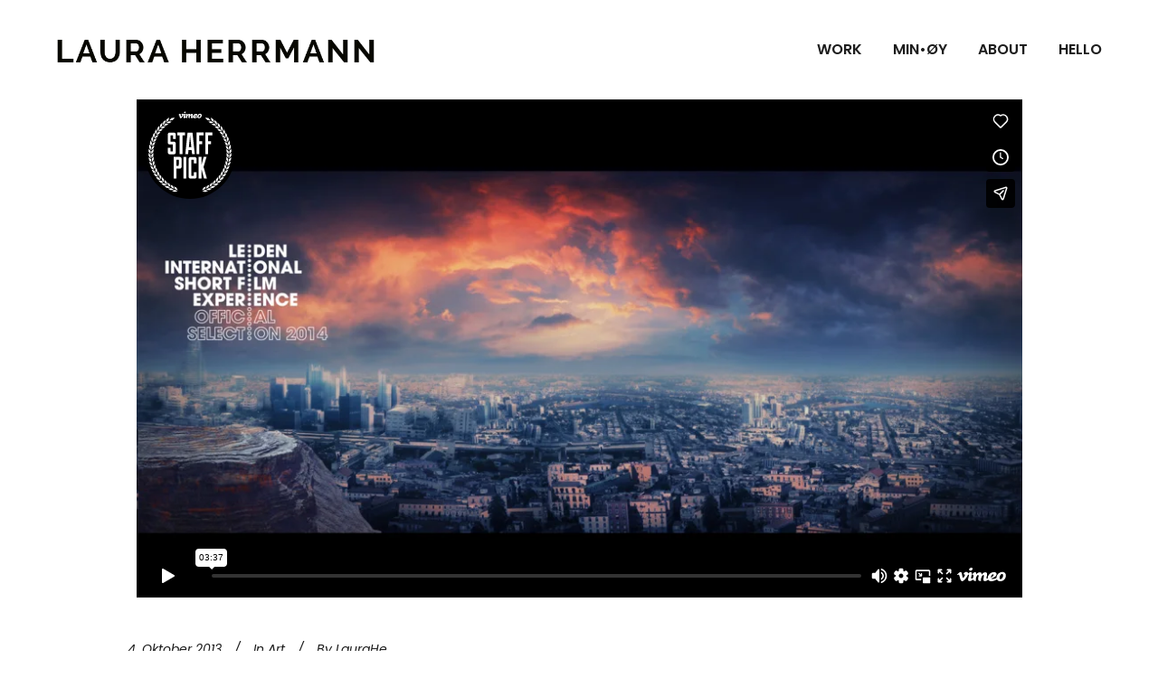

--- FILE ---
content_type: text/html; charset=UTF-8
request_url: https://player.vimeo.com/video/73317780?title=0&byline=0&portrait=0
body_size: 6799
content:
<!DOCTYPE html>
<html lang="en">
<head>
  <meta charset="utf-8">
  <meta name="viewport" content="width=device-width,initial-scale=1,user-scalable=yes">
  
  <link rel="canonical" href="https://player.vimeo.com/video/73317780">
  <meta name="googlebot" content="noindex,indexifembedded">
  
  
  <title>Panta rei on Vimeo</title>
  <style>
      body, html, .player, .fallback {
          overflow: hidden;
          width: 100%;
          height: 100%;
          margin: 0;
          padding: 0;
      }
      .fallback {
          
              background-color: transparent;
          
      }
      .player.loading { opacity: 0; }
      .fallback iframe {
          position: fixed;
          left: 0;
          top: 0;
          width: 100%;
          height: 100%;
      }
  </style>
  <link rel="modulepreload" href="https://f.vimeocdn.com/p/4.46.25/js/player.module.js" crossorigin="anonymous">
  <link rel="modulepreload" href="https://f.vimeocdn.com/p/4.46.25/js/vendor.module.js" crossorigin="anonymous">
  <link rel="preload" href="https://f.vimeocdn.com/p/4.46.25/css/player.css" as="style">
</head>

<body>


<div class="vp-placeholder">
    <style>
        .vp-placeholder,
        .vp-placeholder-thumb,
        .vp-placeholder-thumb::before,
        .vp-placeholder-thumb::after {
            position: absolute;
            top: 0;
            bottom: 0;
            left: 0;
            right: 0;
        }
        .vp-placeholder {
            visibility: hidden;
            width: 100%;
            max-height: 100%;
            height: calc(720 / 1280 * 100vw);
            max-width: calc(1280 / 720 * 100vh);
            margin: auto;
        }
        .vp-placeholder-carousel {
            display: none;
            background-color: #000;
            position: absolute;
            left: 0;
            right: 0;
            bottom: -60px;
            height: 60px;
        }
    </style>

    

    
        <style>
            .vp-placeholder-thumb {
                overflow: hidden;
                width: 100%;
                max-height: 100%;
                margin: auto;
            }
            .vp-placeholder-thumb::before,
            .vp-placeholder-thumb::after {
                content: "";
                display: block;
                filter: blur(7px);
                margin: 0;
                background: url(https://i.vimeocdn.com/video/470964051-3cb36f649f7e2431ba17b140909620e3bdac55aa6e0ac96f796e1ef245f7614e-d?mw=80&q=85) 50% 50% / contain no-repeat;
            }
            .vp-placeholder-thumb::before {
                 
                margin: -30px;
            }
        </style>
    

    <div class="vp-placeholder-thumb"></div>
    <div class="vp-placeholder-carousel"></div>
    <script>function placeholderInit(t,h,d,s,n,o){var i=t.querySelector(".vp-placeholder"),v=t.querySelector(".vp-placeholder-thumb");if(h){var p=function(){try{return window.self!==window.top}catch(a){return!0}}(),w=200,y=415,r=60;if(!p&&window.innerWidth>=w&&window.innerWidth<y){i.style.bottom=r+"px",i.style.maxHeight="calc(100vh - "+r+"px)",i.style.maxWidth="calc("+n+" / "+o+" * (100vh - "+r+"px))";var f=t.querySelector(".vp-placeholder-carousel");f.style.display="block"}}if(d){var e=new Image;e.onload=function(){var a=n/o,c=e.width/e.height;if(c<=.95*a||c>=1.05*a){var l=i.getBoundingClientRect(),g=l.right-l.left,b=l.bottom-l.top,m=window.innerWidth/g*100,x=window.innerHeight/b*100;v.style.height="calc("+e.height+" / "+e.width+" * "+m+"vw)",v.style.maxWidth="calc("+e.width+" / "+e.height+" * "+x+"vh)"}i.style.visibility="visible"},e.src=s}else i.style.visibility="visible"}
</script>
    <script>placeholderInit(document,  false ,  true , "https://i.vimeocdn.com/video/470964051-3cb36f649f7e2431ba17b140909620e3bdac55aa6e0ac96f796e1ef245f7614e-d?mw=80\u0026q=85",  1280 ,  720 );</script>
</div>

<div id="player" class="player"></div>
<script>window.playerConfig = {"cdn_url":"https://f.vimeocdn.com","vimeo_api_url":"api.vimeo.com","request":{"files":{"dash":{"cdns":{"akfire_interconnect_quic":{"avc_url":"https://vod-adaptive-ak.vimeocdn.com/exp=1768993365~acl=%2F91af4c3c-1de5-424b-acc5-ce846cd7fdec%2Fpsid%3D6c12099a992205d16a50ea2c4e0a69676526f27638aa6b150f6d4442be3b9437%2F%2A~hmac=549b46dc44d4b58bb0103785efd9bbe0ea4fec02afd2aef920880b1a9de13733/91af4c3c-1de5-424b-acc5-ce846cd7fdec/psid=6c12099a992205d16a50ea2c4e0a69676526f27638aa6b150f6d4442be3b9437/v2/playlist/av/primary/playlist.json?omit=av1-hevc\u0026pathsig=8c953e4f~2f6FNe-m9ORvQ9VxURnz1OIP20-s3D4so7RH_AOz-y0\u0026r=dXM%3D\u0026rh=bNEZ1","origin":"gcs","url":"https://vod-adaptive-ak.vimeocdn.com/exp=1768993365~acl=%2F91af4c3c-1de5-424b-acc5-ce846cd7fdec%2Fpsid%3D6c12099a992205d16a50ea2c4e0a69676526f27638aa6b150f6d4442be3b9437%2F%2A~hmac=549b46dc44d4b58bb0103785efd9bbe0ea4fec02afd2aef920880b1a9de13733/91af4c3c-1de5-424b-acc5-ce846cd7fdec/psid=6c12099a992205d16a50ea2c4e0a69676526f27638aa6b150f6d4442be3b9437/v2/playlist/av/primary/playlist.json?pathsig=8c953e4f~2f6FNe-m9ORvQ9VxURnz1OIP20-s3D4so7RH_AOz-y0\u0026r=dXM%3D\u0026rh=bNEZ1"},"fastly_skyfire":{"avc_url":"https://skyfire.vimeocdn.com/1768993365-0xb9a3046fef29bf1035b5b7528feadf3d805d8679/91af4c3c-1de5-424b-acc5-ce846cd7fdec/psid=6c12099a992205d16a50ea2c4e0a69676526f27638aa6b150f6d4442be3b9437/v2/playlist/av/primary/playlist.json?omit=av1-hevc\u0026pathsig=8c953e4f~2f6FNe-m9ORvQ9VxURnz1OIP20-s3D4so7RH_AOz-y0\u0026r=dXM%3D\u0026rh=bNEZ1","origin":"gcs","url":"https://skyfire.vimeocdn.com/1768993365-0xb9a3046fef29bf1035b5b7528feadf3d805d8679/91af4c3c-1de5-424b-acc5-ce846cd7fdec/psid=6c12099a992205d16a50ea2c4e0a69676526f27638aa6b150f6d4442be3b9437/v2/playlist/av/primary/playlist.json?pathsig=8c953e4f~2f6FNe-m9ORvQ9VxURnz1OIP20-s3D4so7RH_AOz-y0\u0026r=dXM%3D\u0026rh=bNEZ1"}},"default_cdn":"akfire_interconnect_quic","separate_av":true,"streams":[{"profile":"116","id":"56ba0a0f-c5aa-43c3-825c-56c5d1b8c37c","fps":24,"quality":"240p"},{"profile":"113","id":"3adf357b-d3f1-4ae5-9d3b-50904649321e","fps":24,"quality":"720p"},{"profile":"107","id":"431c5a2c-d130-4079-a47e-0d985891a00b","fps":24,"quality":"360p"}],"streams_avc":[{"profile":"113","id":"3adf357b-d3f1-4ae5-9d3b-50904649321e","fps":24,"quality":"720p"},{"profile":"107","id":"431c5a2c-d130-4079-a47e-0d985891a00b","fps":24,"quality":"360p"},{"profile":"116","id":"56ba0a0f-c5aa-43c3-825c-56c5d1b8c37c","fps":24,"quality":"240p"}]},"hls":{"cdns":{"akfire_interconnect_quic":{"avc_url":"https://vod-adaptive-ak.vimeocdn.com/exp=1768993365~acl=%2F91af4c3c-1de5-424b-acc5-ce846cd7fdec%2Fpsid%3D6c12099a992205d16a50ea2c4e0a69676526f27638aa6b150f6d4442be3b9437%2F%2A~hmac=549b46dc44d4b58bb0103785efd9bbe0ea4fec02afd2aef920880b1a9de13733/91af4c3c-1de5-424b-acc5-ce846cd7fdec/psid=6c12099a992205d16a50ea2c4e0a69676526f27638aa6b150f6d4442be3b9437/v2/playlist/av/primary/playlist.m3u8?omit=av1-hevc-opus\u0026pathsig=8c953e4f~rvvo5ghpaxO5Xvq4G86UkUbmn8BnjDOUZQgIkI1nXI4\u0026r=dXM%3D\u0026rh=bNEZ1\u0026sf=fmp4","origin":"gcs","url":"https://vod-adaptive-ak.vimeocdn.com/exp=1768993365~acl=%2F91af4c3c-1de5-424b-acc5-ce846cd7fdec%2Fpsid%3D6c12099a992205d16a50ea2c4e0a69676526f27638aa6b150f6d4442be3b9437%2F%2A~hmac=549b46dc44d4b58bb0103785efd9bbe0ea4fec02afd2aef920880b1a9de13733/91af4c3c-1de5-424b-acc5-ce846cd7fdec/psid=6c12099a992205d16a50ea2c4e0a69676526f27638aa6b150f6d4442be3b9437/v2/playlist/av/primary/playlist.m3u8?omit=opus\u0026pathsig=8c953e4f~rvvo5ghpaxO5Xvq4G86UkUbmn8BnjDOUZQgIkI1nXI4\u0026r=dXM%3D\u0026rh=bNEZ1\u0026sf=fmp4"},"fastly_skyfire":{"avc_url":"https://skyfire.vimeocdn.com/1768993365-0xb9a3046fef29bf1035b5b7528feadf3d805d8679/91af4c3c-1de5-424b-acc5-ce846cd7fdec/psid=6c12099a992205d16a50ea2c4e0a69676526f27638aa6b150f6d4442be3b9437/v2/playlist/av/primary/playlist.m3u8?omit=av1-hevc-opus\u0026pathsig=8c953e4f~rvvo5ghpaxO5Xvq4G86UkUbmn8BnjDOUZQgIkI1nXI4\u0026r=dXM%3D\u0026rh=bNEZ1\u0026sf=fmp4","origin":"gcs","url":"https://skyfire.vimeocdn.com/1768993365-0xb9a3046fef29bf1035b5b7528feadf3d805d8679/91af4c3c-1de5-424b-acc5-ce846cd7fdec/psid=6c12099a992205d16a50ea2c4e0a69676526f27638aa6b150f6d4442be3b9437/v2/playlist/av/primary/playlist.m3u8?omit=opus\u0026pathsig=8c953e4f~rvvo5ghpaxO5Xvq4G86UkUbmn8BnjDOUZQgIkI1nXI4\u0026r=dXM%3D\u0026rh=bNEZ1\u0026sf=fmp4"}},"default_cdn":"akfire_interconnect_quic","separate_av":true},"progressive":[{"profile":"113","width":1280,"height":720,"mime":"video/mp4","fps":24,"url":"https://vod-progressive-ak.vimeocdn.com/exp=1768993365~acl=%2Fvimeo-transcode-storage-prod-us-east1-h264-720p%2F01%2F4663%2F2%2F73317780%2F186258896.mp4~hmac=b9d772a934bd3da95c8cab4130b6ac3be4359790efe538f893a4a40b03a807d5/vimeo-transcode-storage-prod-us-east1-h264-720p/01/4663/2/73317780/186258896.mp4","cdn":"akamai_interconnect","quality":"720p","id":"3adf357b-d3f1-4ae5-9d3b-50904649321e","origin":"gcs"},{"profile":"107","width":640,"height":360,"mime":"video/mp4","fps":24,"url":"https://vod-progressive-ak.vimeocdn.com/exp=1768993365~acl=%2Fvimeo-transcode-storage-prod-us-west1-h264-540p%2F01%2F4663%2F2%2F73317780%2F186258895.mp4~hmac=40816df876b2d863105e896acb80931298523dc3f4d5676e3848d0170fb3d22e/vimeo-transcode-storage-prod-us-west1-h264-540p/01/4663/2/73317780/186258895.mp4","cdn":"akamai_interconnect","quality":"360p","id":"431c5a2c-d130-4079-a47e-0d985891a00b","origin":"gcs"},{"profile":"116","width":480,"height":270,"mime":"video/mp4","fps":24,"url":"https://vod-progressive-ak.vimeocdn.com/exp=1768993365~acl=%2Fvimeo-prod-skyfire-std-us%2F01%2F4663%2F2%2F73317780%2F187354811.mp4~hmac=7de69dc5cafb7ec6448e51ca84c29e5c133c277ad8c50f7921920475c21e2989/vimeo-prod-skyfire-std-us/01/4663/2/73317780/187354811.mp4","cdn":"akamai_interconnect","quality":"240p","id":"56ba0a0f-c5aa-43c3-825c-56c5d1b8c37c","origin":"gcs"}]},"file_codecs":{"av1":[],"avc":["3adf357b-d3f1-4ae5-9d3b-50904649321e","431c5a2c-d130-4079-a47e-0d985891a00b","56ba0a0f-c5aa-43c3-825c-56c5d1b8c37c"],"hevc":{"dvh1":[],"hdr":[],"sdr":[]}},"lang":"en","referrer":"http://laura-herrmann.de/type/video","cookie_domain":".vimeo.com","signature":"092f96f41a8dbb36cf7b6f0ebdfe1065","timestamp":1768989765,"expires":3600,"thumb_preview":{"url":"https://videoapi-sprites.vimeocdn.com/video-sprites/image/b515d91b-66ae-436c-abac-cb5a3600374c.0.jpeg?ClientID=sulu\u0026Expires=1768991796\u0026Signature=9664c3d3111bae343170430a31193d0614a6258f","height":2880,"width":4260,"frame_height":240,"frame_width":426,"columns":10,"frames":120},"currency":"USD","session":"92ee603fdf9de9465669f5a9abfd137ae1e3898f1768989765","cookie":{"volume":1,"quality":null,"hd":0,"captions":null,"transcript":null,"captions_styles":{"color":null,"fontSize":null,"fontFamily":null,"fontOpacity":null,"bgOpacity":null,"windowColor":null,"windowOpacity":null,"bgColor":null,"edgeStyle":null},"audio_language":null,"audio_kind":null,"qoe_survey_vote":0},"build":{"backend":"31e9776","js":"4.46.25"},"urls":{"js":"https://f.vimeocdn.com/p/4.46.25/js/player.js","js_base":"https://f.vimeocdn.com/p/4.46.25/js","js_module":"https://f.vimeocdn.com/p/4.46.25/js/player.module.js","js_vendor_module":"https://f.vimeocdn.com/p/4.46.25/js/vendor.module.js","locales_js":{"de-DE":"https://f.vimeocdn.com/p/4.46.25/js/player.de-DE.js","en":"https://f.vimeocdn.com/p/4.46.25/js/player.js","es":"https://f.vimeocdn.com/p/4.46.25/js/player.es.js","fr-FR":"https://f.vimeocdn.com/p/4.46.25/js/player.fr-FR.js","ja-JP":"https://f.vimeocdn.com/p/4.46.25/js/player.ja-JP.js","ko-KR":"https://f.vimeocdn.com/p/4.46.25/js/player.ko-KR.js","pt-BR":"https://f.vimeocdn.com/p/4.46.25/js/player.pt-BR.js","zh-CN":"https://f.vimeocdn.com/p/4.46.25/js/player.zh-CN.js"},"ambisonics_js":"https://f.vimeocdn.com/p/external/ambisonics.min.js","barebone_js":"https://f.vimeocdn.com/p/4.46.25/js/barebone.js","chromeless_js":"https://f.vimeocdn.com/p/4.46.25/js/chromeless.js","three_js":"https://f.vimeocdn.com/p/external/three.rvimeo.min.js","vuid_js":"https://f.vimeocdn.com/js_opt/modules/utils/vuid.min.js","hive_sdk":"https://f.vimeocdn.com/p/external/hive-sdk.js","hive_interceptor":"https://f.vimeocdn.com/p/external/hive-interceptor.js","proxy":"https://player.vimeo.com/static/proxy.html","css":"https://f.vimeocdn.com/p/4.46.25/css/player.css","chromeless_css":"https://f.vimeocdn.com/p/4.46.25/css/chromeless.css","fresnel":"https://arclight.vimeo.com/add/player-stats","player_telemetry_url":"https://arclight.vimeo.com/player-events","telemetry_base":"https://lensflare.vimeo.com"},"flags":{"plays":1,"dnt":0,"autohide_controls":0,"preload_video":"metadata_on_hover","qoe_survey_forced":0,"ai_widget":0,"ecdn_delta_updates":0,"disable_mms":0,"check_clip_skipping_forward":0},"country":"US","client":{"ip":"3.144.93.202"},"ab_tests":{"cross_origin_texttracks":{"group":"variant","track":false,"data":null}},"atid":"1165432849.1768989765","ai_widget_signature":"6b207fe983643dfd8320281b277c503d5fc6f82526e2c3822cbc88b7789a39e0_1768993365","config_refresh_url":"https://player.vimeo.com/video/73317780/config/request?atid=1165432849.1768989765\u0026expires=3600\u0026referrer=http%3A%2F%2Flaura-herrmann.de%2Ftype%2Fvideo\u0026session=92ee603fdf9de9465669f5a9abfd137ae1e3898f1768989765\u0026signature=092f96f41a8dbb36cf7b6f0ebdfe1065\u0026time=1768989765\u0026v=1"},"player_url":"player.vimeo.com","video":{"id":73317780,"title":"Panta rei","width":1280,"height":720,"duration":217,"url":"https://vimeo.com/73317780","share_url":"https://vimeo.com/73317780","embed_code":"\u003ciframe title=\"vimeo-player\" src=\"https://player.vimeo.com/video/73317780?h=24992890fb\" width=\"640\" height=\"360\" frameborder=\"0\" referrerpolicy=\"strict-origin-when-cross-origin\" allow=\"autoplay; fullscreen; picture-in-picture; clipboard-write; encrypted-media; web-share\"   allowfullscreen\u003e\u003c/iframe\u003e","default_to_hd":0,"privacy":"anybody","embed_permission":"public","thumbnail_url":"https://i.vimeocdn.com/video/470964051-3cb36f649f7e2431ba17b140909620e3bdac55aa6e0ac96f796e1ef245f7614e-d","owner":{"id":3480276,"name":"Ettore Biondo","img":"https://i.vimeocdn.com/portrait/449582_60x60?sig=8b1bf64eba1ff079e13ed89ebce15c3bc43262106bbfc21784ef046259c91957\u0026v=1\u0026region=us","img_2x":"https://i.vimeocdn.com/portrait/449582_60x60?sig=8b1bf64eba1ff079e13ed89ebce15c3bc43262106bbfc21784ef046259c91957\u0026v=1\u0026region=us","url":"https://vimeo.com/ettorebiondo","account_type":"plus"},"spatial":0,"live_event":null,"version":{"current":null,"available":[{"id":647180113,"file_id":186206933,"is_current":true}]},"unlisted_hash":null,"rating":{"id":6},"fps":24,"channel_layout":"stereo","ai":0,"locale":""},"user":{"id":0,"team_id":0,"team_origin_user_id":0,"account_type":"none","liked":0,"watch_later":0,"owner":0,"mod":0,"logged_in":0,"private_mode_enabled":0,"vimeo_api_client_token":"eyJhbGciOiJIUzI1NiIsInR5cCI6IkpXVCJ9.eyJzZXNzaW9uX2lkIjoiOTJlZTYwM2ZkZjlkZTk0NjU2NjlmNWE5YWJmZDEzN2FlMWUzODk4ZjE3Njg5ODk3NjUiLCJleHAiOjE3Njg5OTMzNjUsImFwcF9pZCI6MTE4MzU5LCJzY29wZXMiOiJwdWJsaWMgc3RhdHMifQ.eUVjNorhHr9Ns3eGs0jvT22WpgoN76LA6k5wtB_PRIU"},"view":1,"vimeo_url":"vimeo.com","embed":{"audio_track":"","autoplay":0,"autopause":1,"dnt":0,"editor":0,"keyboard":1,"log_plays":1,"loop":0,"muted":0,"on_site":0,"texttrack":"","transparent":1,"outro":"videos","playsinline":1,"quality":null,"player_id":"","api":null,"app_id":"","color":"00adef","color_one":"000000","color_two":"00adef","color_three":"ffffff","color_four":"000000","context":"embed.main","settings":{"auto_pip":1,"badge":{"id":1,"height":100,"width":100,"img":"https://f.vimeocdn.com/p/images/badges/1.png","img_2x":"https://f.vimeocdn.com/p/images/badges/1@2x.png","link":"https://vimeo.com/channels/staffpicks/","svg":"https://f.vimeocdn.com/p/images/badges/1.svg","margin":"10px 10px 0 10px","name":"Vimeo Staff Pick"},"byline":0,"collections":0,"color":0,"force_color_one":0,"force_color_two":0,"force_color_three":0,"force_color_four":0,"embed":1,"fullscreen":1,"like":1,"logo":1,"playbar":1,"portrait":0,"pip":1,"share":1,"spatial_compass":0,"spatial_label":0,"speed":1,"title":0,"volume":1,"watch_later":1,"watch_full_video":1,"controls":1,"airplay":1,"audio_tracks":1,"chapters":1,"chromecast":1,"cc":1,"transcript":1,"quality":1,"play_button_position":0,"ask_ai":0,"skipping_forward":1,"debug_payload_collection_policy":"default"},"create_interactive":{"has_create_interactive":false,"viddata_url":""},"min_quality":null,"max_quality":null,"initial_quality":null,"prefer_mms":1}}</script>
<script>const fullscreenSupported="exitFullscreen"in document||"webkitExitFullscreen"in document||"webkitCancelFullScreen"in document||"mozCancelFullScreen"in document||"msExitFullscreen"in document||"webkitEnterFullScreen"in document.createElement("video");var isIE=checkIE(window.navigator.userAgent),incompatibleBrowser=!fullscreenSupported||isIE;window.noModuleLoading=!1,window.dynamicImportSupported=!1,window.cssLayersSupported=typeof CSSLayerBlockRule<"u",window.isInIFrame=function(){try{return window.self!==window.top}catch(e){return!0}}(),!window.isInIFrame&&/twitter/i.test(navigator.userAgent)&&window.playerConfig.video.url&&(window.location=window.playerConfig.video.url),window.playerConfig.request.lang&&document.documentElement.setAttribute("lang",window.playerConfig.request.lang),window.loadScript=function(e){var n=document.getElementsByTagName("script")[0];n&&n.parentNode?n.parentNode.insertBefore(e,n):document.head.appendChild(e)},window.loadVUID=function(){if(!window.playerConfig.request.flags.dnt&&!window.playerConfig.embed.dnt){window._vuid=[["pid",window.playerConfig.request.session]];var e=document.createElement("script");e.async=!0,e.src=window.playerConfig.request.urls.vuid_js,window.loadScript(e)}},window.loadCSS=function(e,n){var i={cssDone:!1,startTime:new Date().getTime(),link:e.createElement("link")};return i.link.rel="stylesheet",i.link.href=n,e.getElementsByTagName("head")[0].appendChild(i.link),i.link.onload=function(){i.cssDone=!0},i},window.loadLegacyJS=function(e,n){if(incompatibleBrowser){var i=e.querySelector(".vp-placeholder");i&&i.parentNode&&i.parentNode.removeChild(i);let a=`/video/${window.playerConfig.video.id}/fallback`;window.playerConfig.request.referrer&&(a+=`?referrer=${window.playerConfig.request.referrer}`),n.innerHTML=`<div class="fallback"><iframe title="unsupported message" src="${a}" frameborder="0"></iframe></div>`}else{n.className="player loading";var t=window.loadCSS(e,window.playerConfig.request.urls.css),r=e.createElement("script"),o=!1;r.src=window.playerConfig.request.urls.js,window.loadScript(r),r["onreadystatechange"in r?"onreadystatechange":"onload"]=function(){!o&&(!this.readyState||this.readyState==="loaded"||this.readyState==="complete")&&(o=!0,playerObject=new VimeoPlayer(n,window.playerConfig,t.cssDone||{link:t.link,startTime:t.startTime}))},window.loadVUID()}};function checkIE(e){e=e&&e.toLowerCase?e.toLowerCase():"";function n(r){return r=r.toLowerCase(),new RegExp(r).test(e);return browserRegEx}var i=n("msie")?parseFloat(e.replace(/^.*msie (\d+).*$/,"$1")):!1,t=n("trident")?parseFloat(e.replace(/^.*trident\/(\d+)\.(\d+).*$/,"$1.$2"))+4:!1;return i||t}
</script>
<script nomodule>
  window.noModuleLoading = true;
  var playerEl = document.getElementById('player');
  window.loadLegacyJS(document, playerEl);
</script>
<script type="module">try{import("").catch(()=>{})}catch(t){}window.dynamicImportSupported=!0;
</script>
<script type="module">if(!window.dynamicImportSupported||!window.cssLayersSupported){if(!window.noModuleLoading){window.noModuleLoading=!0;var playerEl=document.getElementById("player");window.loadLegacyJS(document,playerEl)}var moduleScriptLoader=document.getElementById("js-module-block");moduleScriptLoader&&moduleScriptLoader.parentElement.removeChild(moduleScriptLoader)}
</script>
<script type="module" id="js-module-block">if(!window.noModuleLoading&&window.dynamicImportSupported&&window.cssLayersSupported){const n=document.getElementById("player"),e=window.loadCSS(document,window.playerConfig.request.urls.css);import(window.playerConfig.request.urls.js_module).then(function(o){new o.VimeoPlayer(n,window.playerConfig,e.cssDone||{link:e.link,startTime:e.startTime}),window.loadVUID()}).catch(function(o){throw/TypeError:[A-z ]+import[A-z ]+module/gi.test(o)&&window.loadLegacyJS(document,n),o})}
</script>

<script type="application/ld+json">{"embedUrl":"https://player.vimeo.com/video/73317780?h=24992890fb","thumbnailUrl":"https://i.vimeocdn.com/video/470964051-3cb36f649f7e2431ba17b140909620e3bdac55aa6e0ac96f796e1ef245f7614e-d?f=webp","name":"Panta rei","description":"Panta rei is an experimental short film that mixes animation and live action.\r\nEvery shot is 2D/2,5D compositing except for the shots at 00:01, 00:08 and 01:59 that are 3D animation, and the shot at 01:53 that is live action.\r\n\r\nDirector / D.O.P. / Art director / Editor / Animator / Compositing artist / Color grading artist: Ettore Biondo\r\nSoundtrack composer: Constantin Philippou\r\nCast: Michele Biondo, Charalampos Alexandris","duration":"PT217S","uploadDate":"2013-08-28T12:50:09-04:00","@context":"https://schema.org/","@type":"VideoObject"}</script>

</body>
</html>


--- FILE ---
content_type: text/html; charset=UTF-8
request_url: https://player.vimeo.com/video/73317780?title=0&byline=0&portrait=0
body_size: 6793
content:
<!DOCTYPE html>
<html lang="en">
<head>
  <meta charset="utf-8">
  <meta name="viewport" content="width=device-width,initial-scale=1,user-scalable=yes">
  
  <link rel="canonical" href="https://player.vimeo.com/video/73317780">
  <meta name="googlebot" content="noindex,indexifembedded">
  
  
  <title>Panta rei on Vimeo</title>
  <style>
      body, html, .player, .fallback {
          overflow: hidden;
          width: 100%;
          height: 100%;
          margin: 0;
          padding: 0;
      }
      .fallback {
          
              background-color: transparent;
          
      }
      .player.loading { opacity: 0; }
      .fallback iframe {
          position: fixed;
          left: 0;
          top: 0;
          width: 100%;
          height: 100%;
      }
  </style>
  <link rel="modulepreload" href="https://f.vimeocdn.com/p/4.46.25/js/player.module.js" crossorigin="anonymous">
  <link rel="modulepreload" href="https://f.vimeocdn.com/p/4.46.25/js/vendor.module.js" crossorigin="anonymous">
  <link rel="preload" href="https://f.vimeocdn.com/p/4.46.25/css/player.css" as="style">
</head>

<body>


<div class="vp-placeholder">
    <style>
        .vp-placeholder,
        .vp-placeholder-thumb,
        .vp-placeholder-thumb::before,
        .vp-placeholder-thumb::after {
            position: absolute;
            top: 0;
            bottom: 0;
            left: 0;
            right: 0;
        }
        .vp-placeholder {
            visibility: hidden;
            width: 100%;
            max-height: 100%;
            height: calc(720 / 1280 * 100vw);
            max-width: calc(1280 / 720 * 100vh);
            margin: auto;
        }
        .vp-placeholder-carousel {
            display: none;
            background-color: #000;
            position: absolute;
            left: 0;
            right: 0;
            bottom: -60px;
            height: 60px;
        }
    </style>

    

    
        <style>
            .vp-placeholder-thumb {
                overflow: hidden;
                width: 100%;
                max-height: 100%;
                margin: auto;
            }
            .vp-placeholder-thumb::before,
            .vp-placeholder-thumb::after {
                content: "";
                display: block;
                filter: blur(7px);
                margin: 0;
                background: url(https://i.vimeocdn.com/video/470964051-3cb36f649f7e2431ba17b140909620e3bdac55aa6e0ac96f796e1ef245f7614e-d?mw=80&q=85) 50% 50% / contain no-repeat;
            }
            .vp-placeholder-thumb::before {
                 
                margin: -30px;
            }
        </style>
    

    <div class="vp-placeholder-thumb"></div>
    <div class="vp-placeholder-carousel"></div>
    <script>function placeholderInit(t,h,d,s,n,o){var i=t.querySelector(".vp-placeholder"),v=t.querySelector(".vp-placeholder-thumb");if(h){var p=function(){try{return window.self!==window.top}catch(a){return!0}}(),w=200,y=415,r=60;if(!p&&window.innerWidth>=w&&window.innerWidth<y){i.style.bottom=r+"px",i.style.maxHeight="calc(100vh - "+r+"px)",i.style.maxWidth="calc("+n+" / "+o+" * (100vh - "+r+"px))";var f=t.querySelector(".vp-placeholder-carousel");f.style.display="block"}}if(d){var e=new Image;e.onload=function(){var a=n/o,c=e.width/e.height;if(c<=.95*a||c>=1.05*a){var l=i.getBoundingClientRect(),g=l.right-l.left,b=l.bottom-l.top,m=window.innerWidth/g*100,x=window.innerHeight/b*100;v.style.height="calc("+e.height+" / "+e.width+" * "+m+"vw)",v.style.maxWidth="calc("+e.width+" / "+e.height+" * "+x+"vh)"}i.style.visibility="visible"},e.src=s}else i.style.visibility="visible"}
</script>
    <script>placeholderInit(document,  false ,  true , "https://i.vimeocdn.com/video/470964051-3cb36f649f7e2431ba17b140909620e3bdac55aa6e0ac96f796e1ef245f7614e-d?mw=80\u0026q=85",  1280 ,  720 );</script>
</div>

<div id="player" class="player"></div>
<script>window.playerConfig = {"cdn_url":"https://f.vimeocdn.com","vimeo_api_url":"api.vimeo.com","request":{"files":{"dash":{"cdns":{"akfire_interconnect_quic":{"avc_url":"https://vod-adaptive-ak.vimeocdn.com/exp=1768993366~acl=%2F91af4c3c-1de5-424b-acc5-ce846cd7fdec%2Fpsid%3Db02a0e641f6af276e53ea17de05869095d16df36642c7ca3976479dfc3511306%2F%2A~hmac=ad0d682ef7b22c0ebcdac12404a15b5e9ac9a3f3939307ea993cc90bd79657d5/91af4c3c-1de5-424b-acc5-ce846cd7fdec/psid=b02a0e641f6af276e53ea17de05869095d16df36642c7ca3976479dfc3511306/v2/playlist/av/primary/playlist.json?omit=av1-hevc\u0026pathsig=8c953e4f~2f6FNe-m9ORvQ9VxURnz1OIP20-s3D4so7RH_AOz-y0\u0026r=dXM%3D\u0026rh=bNEZ1","origin":"gcs","url":"https://vod-adaptive-ak.vimeocdn.com/exp=1768993366~acl=%2F91af4c3c-1de5-424b-acc5-ce846cd7fdec%2Fpsid%3Db02a0e641f6af276e53ea17de05869095d16df36642c7ca3976479dfc3511306%2F%2A~hmac=ad0d682ef7b22c0ebcdac12404a15b5e9ac9a3f3939307ea993cc90bd79657d5/91af4c3c-1de5-424b-acc5-ce846cd7fdec/psid=b02a0e641f6af276e53ea17de05869095d16df36642c7ca3976479dfc3511306/v2/playlist/av/primary/playlist.json?pathsig=8c953e4f~2f6FNe-m9ORvQ9VxURnz1OIP20-s3D4so7RH_AOz-y0\u0026r=dXM%3D\u0026rh=bNEZ1"},"fastly_skyfire":{"avc_url":"https://skyfire.vimeocdn.com/1768993366-0x1f446b682ce7ccfa3bb51899f31d478aef126f5f/91af4c3c-1de5-424b-acc5-ce846cd7fdec/psid=b02a0e641f6af276e53ea17de05869095d16df36642c7ca3976479dfc3511306/v2/playlist/av/primary/playlist.json?omit=av1-hevc\u0026pathsig=8c953e4f~2f6FNe-m9ORvQ9VxURnz1OIP20-s3D4so7RH_AOz-y0\u0026r=dXM%3D\u0026rh=bNEZ1","origin":"gcs","url":"https://skyfire.vimeocdn.com/1768993366-0x1f446b682ce7ccfa3bb51899f31d478aef126f5f/91af4c3c-1de5-424b-acc5-ce846cd7fdec/psid=b02a0e641f6af276e53ea17de05869095d16df36642c7ca3976479dfc3511306/v2/playlist/av/primary/playlist.json?pathsig=8c953e4f~2f6FNe-m9ORvQ9VxURnz1OIP20-s3D4so7RH_AOz-y0\u0026r=dXM%3D\u0026rh=bNEZ1"}},"default_cdn":"akfire_interconnect_quic","separate_av":true,"streams":[{"profile":"107","id":"431c5a2c-d130-4079-a47e-0d985891a00b","fps":24,"quality":"360p"},{"profile":"116","id":"56ba0a0f-c5aa-43c3-825c-56c5d1b8c37c","fps":24,"quality":"240p"},{"profile":"113","id":"3adf357b-d3f1-4ae5-9d3b-50904649321e","fps":24,"quality":"720p"}],"streams_avc":[{"profile":"113","id":"3adf357b-d3f1-4ae5-9d3b-50904649321e","fps":24,"quality":"720p"},{"profile":"107","id":"431c5a2c-d130-4079-a47e-0d985891a00b","fps":24,"quality":"360p"},{"profile":"116","id":"56ba0a0f-c5aa-43c3-825c-56c5d1b8c37c","fps":24,"quality":"240p"}]},"hls":{"cdns":{"akfire_interconnect_quic":{"avc_url":"https://vod-adaptive-ak.vimeocdn.com/exp=1768993366~acl=%2F91af4c3c-1de5-424b-acc5-ce846cd7fdec%2Fpsid%3Db02a0e641f6af276e53ea17de05869095d16df36642c7ca3976479dfc3511306%2F%2A~hmac=ad0d682ef7b22c0ebcdac12404a15b5e9ac9a3f3939307ea993cc90bd79657d5/91af4c3c-1de5-424b-acc5-ce846cd7fdec/psid=b02a0e641f6af276e53ea17de05869095d16df36642c7ca3976479dfc3511306/v2/playlist/av/primary/playlist.m3u8?omit=av1-hevc-opus\u0026pathsig=8c953e4f~rvvo5ghpaxO5Xvq4G86UkUbmn8BnjDOUZQgIkI1nXI4\u0026r=dXM%3D\u0026rh=bNEZ1\u0026sf=fmp4","origin":"gcs","url":"https://vod-adaptive-ak.vimeocdn.com/exp=1768993366~acl=%2F91af4c3c-1de5-424b-acc5-ce846cd7fdec%2Fpsid%3Db02a0e641f6af276e53ea17de05869095d16df36642c7ca3976479dfc3511306%2F%2A~hmac=ad0d682ef7b22c0ebcdac12404a15b5e9ac9a3f3939307ea993cc90bd79657d5/91af4c3c-1de5-424b-acc5-ce846cd7fdec/psid=b02a0e641f6af276e53ea17de05869095d16df36642c7ca3976479dfc3511306/v2/playlist/av/primary/playlist.m3u8?omit=opus\u0026pathsig=8c953e4f~rvvo5ghpaxO5Xvq4G86UkUbmn8BnjDOUZQgIkI1nXI4\u0026r=dXM%3D\u0026rh=bNEZ1\u0026sf=fmp4"},"fastly_skyfire":{"avc_url":"https://skyfire.vimeocdn.com/1768993366-0x1f446b682ce7ccfa3bb51899f31d478aef126f5f/91af4c3c-1de5-424b-acc5-ce846cd7fdec/psid=b02a0e641f6af276e53ea17de05869095d16df36642c7ca3976479dfc3511306/v2/playlist/av/primary/playlist.m3u8?omit=av1-hevc-opus\u0026pathsig=8c953e4f~rvvo5ghpaxO5Xvq4G86UkUbmn8BnjDOUZQgIkI1nXI4\u0026r=dXM%3D\u0026rh=bNEZ1\u0026sf=fmp4","origin":"gcs","url":"https://skyfire.vimeocdn.com/1768993366-0x1f446b682ce7ccfa3bb51899f31d478aef126f5f/91af4c3c-1de5-424b-acc5-ce846cd7fdec/psid=b02a0e641f6af276e53ea17de05869095d16df36642c7ca3976479dfc3511306/v2/playlist/av/primary/playlist.m3u8?omit=opus\u0026pathsig=8c953e4f~rvvo5ghpaxO5Xvq4G86UkUbmn8BnjDOUZQgIkI1nXI4\u0026r=dXM%3D\u0026rh=bNEZ1\u0026sf=fmp4"}},"default_cdn":"akfire_interconnect_quic","separate_av":true},"progressive":[{"profile":"113","width":1280,"height":720,"mime":"video/mp4","fps":24,"url":"https://vod-progressive-ak.vimeocdn.com/exp=1768993366~acl=%2Fvimeo-transcode-storage-prod-us-east1-h264-720p%2F01%2F4663%2F2%2F73317780%2F186258896.mp4~hmac=38da47231040e8453504097faa11c500b5bf8204ca75972ecc7102d783a7909a/vimeo-transcode-storage-prod-us-east1-h264-720p/01/4663/2/73317780/186258896.mp4","cdn":"akamai_interconnect","quality":"720p","id":"3adf357b-d3f1-4ae5-9d3b-50904649321e","origin":"gcs"},{"profile":"107","width":640,"height":360,"mime":"video/mp4","fps":24,"url":"https://vod-progressive-ak.vimeocdn.com/exp=1768993366~acl=%2Fvimeo-transcode-storage-prod-us-west1-h264-540p%2F01%2F4663%2F2%2F73317780%2F186258895.mp4~hmac=1f62fae2c0b6574994a9518602568d91d76bfa3377f74666ed54daad643551e8/vimeo-transcode-storage-prod-us-west1-h264-540p/01/4663/2/73317780/186258895.mp4","cdn":"akamai_interconnect","quality":"360p","id":"431c5a2c-d130-4079-a47e-0d985891a00b","origin":"gcs"},{"profile":"116","width":480,"height":270,"mime":"video/mp4","fps":24,"url":"https://vod-progressive-ak.vimeocdn.com/exp=1768993366~acl=%2Fvimeo-prod-skyfire-std-us%2F01%2F4663%2F2%2F73317780%2F187354811.mp4~hmac=2ea8cbafe86908d5ba9c2f769342adecfb7e235b66028869845965df1c8e3f82/vimeo-prod-skyfire-std-us/01/4663/2/73317780/187354811.mp4","cdn":"akamai_interconnect","quality":"240p","id":"56ba0a0f-c5aa-43c3-825c-56c5d1b8c37c","origin":"gcs"}]},"file_codecs":{"av1":[],"avc":["3adf357b-d3f1-4ae5-9d3b-50904649321e","431c5a2c-d130-4079-a47e-0d985891a00b","56ba0a0f-c5aa-43c3-825c-56c5d1b8c37c"],"hevc":{"dvh1":[],"hdr":[],"sdr":[]}},"lang":"en","referrer":"http://laura-herrmann.de/type/video","cookie_domain":".vimeo.com","signature":"13bb08ec17c0c97be4f5770035fd1d70","timestamp":1768989766,"expires":3600,"thumb_preview":{"url":"https://videoapi-sprites.vimeocdn.com/video-sprites/image/b515d91b-66ae-436c-abac-cb5a3600374c.0.jpeg?ClientID=sulu\u0026Expires=1768991796\u0026Signature=9664c3d3111bae343170430a31193d0614a6258f","height":2880,"width":4260,"frame_height":240,"frame_width":426,"columns":10,"frames":120},"currency":"USD","session":"d998caeb417ebe20013fce80f3aa3878c03c093b1768989766","cookie":{"volume":1,"quality":null,"hd":0,"captions":null,"transcript":null,"captions_styles":{"color":null,"fontSize":null,"fontFamily":null,"fontOpacity":null,"bgOpacity":null,"windowColor":null,"windowOpacity":null,"bgColor":null,"edgeStyle":null},"audio_language":null,"audio_kind":null,"qoe_survey_vote":0},"build":{"backend":"31e9776","js":"4.46.25"},"urls":{"js":"https://f.vimeocdn.com/p/4.46.25/js/player.js","js_base":"https://f.vimeocdn.com/p/4.46.25/js","js_module":"https://f.vimeocdn.com/p/4.46.25/js/player.module.js","js_vendor_module":"https://f.vimeocdn.com/p/4.46.25/js/vendor.module.js","locales_js":{"de-DE":"https://f.vimeocdn.com/p/4.46.25/js/player.de-DE.js","en":"https://f.vimeocdn.com/p/4.46.25/js/player.js","es":"https://f.vimeocdn.com/p/4.46.25/js/player.es.js","fr-FR":"https://f.vimeocdn.com/p/4.46.25/js/player.fr-FR.js","ja-JP":"https://f.vimeocdn.com/p/4.46.25/js/player.ja-JP.js","ko-KR":"https://f.vimeocdn.com/p/4.46.25/js/player.ko-KR.js","pt-BR":"https://f.vimeocdn.com/p/4.46.25/js/player.pt-BR.js","zh-CN":"https://f.vimeocdn.com/p/4.46.25/js/player.zh-CN.js"},"ambisonics_js":"https://f.vimeocdn.com/p/external/ambisonics.min.js","barebone_js":"https://f.vimeocdn.com/p/4.46.25/js/barebone.js","chromeless_js":"https://f.vimeocdn.com/p/4.46.25/js/chromeless.js","three_js":"https://f.vimeocdn.com/p/external/three.rvimeo.min.js","vuid_js":"https://f.vimeocdn.com/js_opt/modules/utils/vuid.min.js","hive_sdk":"https://f.vimeocdn.com/p/external/hive-sdk.js","hive_interceptor":"https://f.vimeocdn.com/p/external/hive-interceptor.js","proxy":"https://player.vimeo.com/static/proxy.html","css":"https://f.vimeocdn.com/p/4.46.25/css/player.css","chromeless_css":"https://f.vimeocdn.com/p/4.46.25/css/chromeless.css","fresnel":"https://arclight.vimeo.com/add/player-stats","player_telemetry_url":"https://arclight.vimeo.com/player-events","telemetry_base":"https://lensflare.vimeo.com"},"flags":{"plays":1,"dnt":0,"autohide_controls":0,"preload_video":"metadata_on_hover","qoe_survey_forced":0,"ai_widget":0,"ecdn_delta_updates":0,"disable_mms":0,"check_clip_skipping_forward":0},"country":"US","client":{"ip":"3.144.93.202"},"ab_tests":{"cross_origin_texttracks":{"group":"variant","track":false,"data":null}},"atid":"3148948196.1768989766","ai_widget_signature":"1a60b9b76ef55487fce3ab059113043701a29fbb84c88024dca23fe9afea7649_1768993366","config_refresh_url":"https://player.vimeo.com/video/73317780/config/request?atid=3148948196.1768989766\u0026expires=3600\u0026referrer=http%3A%2F%2Flaura-herrmann.de%2Ftype%2Fvideo\u0026session=d998caeb417ebe20013fce80f3aa3878c03c093b1768989766\u0026signature=13bb08ec17c0c97be4f5770035fd1d70\u0026time=1768989766\u0026v=1"},"player_url":"player.vimeo.com","video":{"id":73317780,"title":"Panta rei","width":1280,"height":720,"duration":217,"url":"https://vimeo.com/73317780","share_url":"https://vimeo.com/73317780","embed_code":"\u003ciframe title=\"vimeo-player\" src=\"https://player.vimeo.com/video/73317780?h=24992890fb\" width=\"640\" height=\"360\" frameborder=\"0\" referrerpolicy=\"strict-origin-when-cross-origin\" allow=\"autoplay; fullscreen; picture-in-picture; clipboard-write; encrypted-media; web-share\"   allowfullscreen\u003e\u003c/iframe\u003e","default_to_hd":0,"privacy":"anybody","embed_permission":"public","thumbnail_url":"https://i.vimeocdn.com/video/470964051-3cb36f649f7e2431ba17b140909620e3bdac55aa6e0ac96f796e1ef245f7614e-d","owner":{"id":3480276,"name":"Ettore Biondo","img":"https://i.vimeocdn.com/portrait/449582_60x60?sig=8b1bf64eba1ff079e13ed89ebce15c3bc43262106bbfc21784ef046259c91957\u0026v=1\u0026region=us","img_2x":"https://i.vimeocdn.com/portrait/449582_60x60?sig=8b1bf64eba1ff079e13ed89ebce15c3bc43262106bbfc21784ef046259c91957\u0026v=1\u0026region=us","url":"https://vimeo.com/ettorebiondo","account_type":"plus"},"spatial":0,"live_event":null,"version":{"current":null,"available":[{"id":647180113,"file_id":186206933,"is_current":true}]},"unlisted_hash":null,"rating":{"id":6},"fps":24,"channel_layout":"stereo","ai":0,"locale":""},"user":{"id":0,"team_id":0,"team_origin_user_id":0,"account_type":"none","liked":0,"watch_later":0,"owner":0,"mod":0,"logged_in":0,"private_mode_enabled":0,"vimeo_api_client_token":"eyJhbGciOiJIUzI1NiIsInR5cCI6IkpXVCJ9.eyJzZXNzaW9uX2lkIjoiZDk5OGNhZWI0MTdlYmUyMDAxM2ZjZTgwZjNhYTM4NzhjMDNjMDkzYjE3Njg5ODk3NjYiLCJleHAiOjE3Njg5OTMzNjYsImFwcF9pZCI6MTE4MzU5LCJzY29wZXMiOiJwdWJsaWMgc3RhdHMifQ.egDgQMi9kMUz1bgvcPa8ZmARFp_K_s-J1Sfvaf7xYYM"},"view":1,"vimeo_url":"vimeo.com","embed":{"audio_track":"","autoplay":0,"autopause":1,"dnt":0,"editor":0,"keyboard":1,"log_plays":1,"loop":0,"muted":0,"on_site":0,"texttrack":"","transparent":1,"outro":"videos","playsinline":1,"quality":null,"player_id":"","api":null,"app_id":"","color":"00adef","color_one":"000000","color_two":"00adef","color_three":"ffffff","color_four":"000000","context":"embed.main","settings":{"auto_pip":1,"badge":{"id":1,"height":100,"width":100,"img":"https://f.vimeocdn.com/p/images/badges/1.png","img_2x":"https://f.vimeocdn.com/p/images/badges/1@2x.png","link":"https://vimeo.com/channels/staffpicks/","svg":"https://f.vimeocdn.com/p/images/badges/1.svg","margin":"10px 10px 0 10px","name":"Vimeo Staff Pick"},"byline":0,"collections":0,"color":0,"force_color_one":0,"force_color_two":0,"force_color_three":0,"force_color_four":0,"embed":1,"fullscreen":1,"like":1,"logo":1,"playbar":1,"portrait":0,"pip":1,"share":1,"spatial_compass":0,"spatial_label":0,"speed":1,"title":0,"volume":1,"watch_later":1,"watch_full_video":1,"controls":1,"airplay":1,"audio_tracks":1,"chapters":1,"chromecast":1,"cc":1,"transcript":1,"quality":1,"play_button_position":0,"ask_ai":0,"skipping_forward":1,"debug_payload_collection_policy":"default"},"create_interactive":{"has_create_interactive":false,"viddata_url":""},"min_quality":null,"max_quality":null,"initial_quality":null,"prefer_mms":1}}</script>
<script>const fullscreenSupported="exitFullscreen"in document||"webkitExitFullscreen"in document||"webkitCancelFullScreen"in document||"mozCancelFullScreen"in document||"msExitFullscreen"in document||"webkitEnterFullScreen"in document.createElement("video");var isIE=checkIE(window.navigator.userAgent),incompatibleBrowser=!fullscreenSupported||isIE;window.noModuleLoading=!1,window.dynamicImportSupported=!1,window.cssLayersSupported=typeof CSSLayerBlockRule<"u",window.isInIFrame=function(){try{return window.self!==window.top}catch(e){return!0}}(),!window.isInIFrame&&/twitter/i.test(navigator.userAgent)&&window.playerConfig.video.url&&(window.location=window.playerConfig.video.url),window.playerConfig.request.lang&&document.documentElement.setAttribute("lang",window.playerConfig.request.lang),window.loadScript=function(e){var n=document.getElementsByTagName("script")[0];n&&n.parentNode?n.parentNode.insertBefore(e,n):document.head.appendChild(e)},window.loadVUID=function(){if(!window.playerConfig.request.flags.dnt&&!window.playerConfig.embed.dnt){window._vuid=[["pid",window.playerConfig.request.session]];var e=document.createElement("script");e.async=!0,e.src=window.playerConfig.request.urls.vuid_js,window.loadScript(e)}},window.loadCSS=function(e,n){var i={cssDone:!1,startTime:new Date().getTime(),link:e.createElement("link")};return i.link.rel="stylesheet",i.link.href=n,e.getElementsByTagName("head")[0].appendChild(i.link),i.link.onload=function(){i.cssDone=!0},i},window.loadLegacyJS=function(e,n){if(incompatibleBrowser){var i=e.querySelector(".vp-placeholder");i&&i.parentNode&&i.parentNode.removeChild(i);let a=`/video/${window.playerConfig.video.id}/fallback`;window.playerConfig.request.referrer&&(a+=`?referrer=${window.playerConfig.request.referrer}`),n.innerHTML=`<div class="fallback"><iframe title="unsupported message" src="${a}" frameborder="0"></iframe></div>`}else{n.className="player loading";var t=window.loadCSS(e,window.playerConfig.request.urls.css),r=e.createElement("script"),o=!1;r.src=window.playerConfig.request.urls.js,window.loadScript(r),r["onreadystatechange"in r?"onreadystatechange":"onload"]=function(){!o&&(!this.readyState||this.readyState==="loaded"||this.readyState==="complete")&&(o=!0,playerObject=new VimeoPlayer(n,window.playerConfig,t.cssDone||{link:t.link,startTime:t.startTime}))},window.loadVUID()}};function checkIE(e){e=e&&e.toLowerCase?e.toLowerCase():"";function n(r){return r=r.toLowerCase(),new RegExp(r).test(e);return browserRegEx}var i=n("msie")?parseFloat(e.replace(/^.*msie (\d+).*$/,"$1")):!1,t=n("trident")?parseFloat(e.replace(/^.*trident\/(\d+)\.(\d+).*$/,"$1.$2"))+4:!1;return i||t}
</script>
<script nomodule>
  window.noModuleLoading = true;
  var playerEl = document.getElementById('player');
  window.loadLegacyJS(document, playerEl);
</script>
<script type="module">try{import("").catch(()=>{})}catch(t){}window.dynamicImportSupported=!0;
</script>
<script type="module">if(!window.dynamicImportSupported||!window.cssLayersSupported){if(!window.noModuleLoading){window.noModuleLoading=!0;var playerEl=document.getElementById("player");window.loadLegacyJS(document,playerEl)}var moduleScriptLoader=document.getElementById("js-module-block");moduleScriptLoader&&moduleScriptLoader.parentElement.removeChild(moduleScriptLoader)}
</script>
<script type="module" id="js-module-block">if(!window.noModuleLoading&&window.dynamicImportSupported&&window.cssLayersSupported){const n=document.getElementById("player"),e=window.loadCSS(document,window.playerConfig.request.urls.css);import(window.playerConfig.request.urls.js_module).then(function(o){new o.VimeoPlayer(n,window.playerConfig,e.cssDone||{link:e.link,startTime:e.startTime}),window.loadVUID()}).catch(function(o){throw/TypeError:[A-z ]+import[A-z ]+module/gi.test(o)&&window.loadLegacyJS(document,n),o})}
</script>

<script type="application/ld+json">{"embedUrl":"https://player.vimeo.com/video/73317780?h=24992890fb","thumbnailUrl":"https://i.vimeocdn.com/video/470964051-3cb36f649f7e2431ba17b140909620e3bdac55aa6e0ac96f796e1ef245f7614e-d?f=webp","name":"Panta rei","description":"Panta rei is an experimental short film that mixes animation and live action.\r\nEvery shot is 2D/2,5D compositing except for the shots at 00:01, 00:08 and 01:59 that are 3D animation, and the shot at 01:53 that is live action.\r\n\r\nDirector / D.O.P. / Art director / Editor / Animator / Compositing artist / Color grading artist: Ettore Biondo\r\nSoundtrack composer: Constantin Philippou\r\nCast: Michele Biondo, Charalampos Alexandris","duration":"PT217S","uploadDate":"2013-08-28T12:50:09-04:00","@context":"https://schema.org/","@type":"VideoObject"}</script>

</body>
</html>


--- FILE ---
content_type: text/css
request_url: http://laura-herrmann.de/wp-content/themes/stockholm/css/custom_css.css?ver=1495200989
body_size: 161
content:


.info_section_title {
margin-bottom: 20px;
}

.q_logo {
    left: 15px;
}

.flexslider .flex-prev {
left: 0px;
}

.flexslider .flex-next {
right: 0px;
}

div.wpcf7 img.ajax-loader {display: none;}

--- FILE ---
content_type: text/javascript
request_url: http://laura-herrmann.de/wp-content/themes/stockholm/js/qode-like.js?ver=1.0
body_size: 739
content:
var $j = jQuery.noConflict();

$j(document).ready(function($){
	initQodeLike();
});

function initQodeLike(){
	$j(document).on('click','.qode-like', function() {

		var $likeLink = $j(this);
		var $id = $j(this).attr('id');
		
		if($likeLink.hasClass('liked')) return false;

		var $type = '';
		if(typeof $j(this).data('type') !== 'undefined') {
			$type = $j(this).data('type');
		}

		var $dataToPass = {
			action: 'qode_like', 
			likes_id: $id,
			type: $type
		}
		
		var like = $j.post(qodeLike.ajaxurl, $dataToPass, function(data){
			$likeLink.html(data).addClass('liked').attr('title','You already like this!');

			if($type != 'portfolio_list') {
				$likeLink.find('span').css('opacity',1);
			}
		});
	
		return false;
	});
}